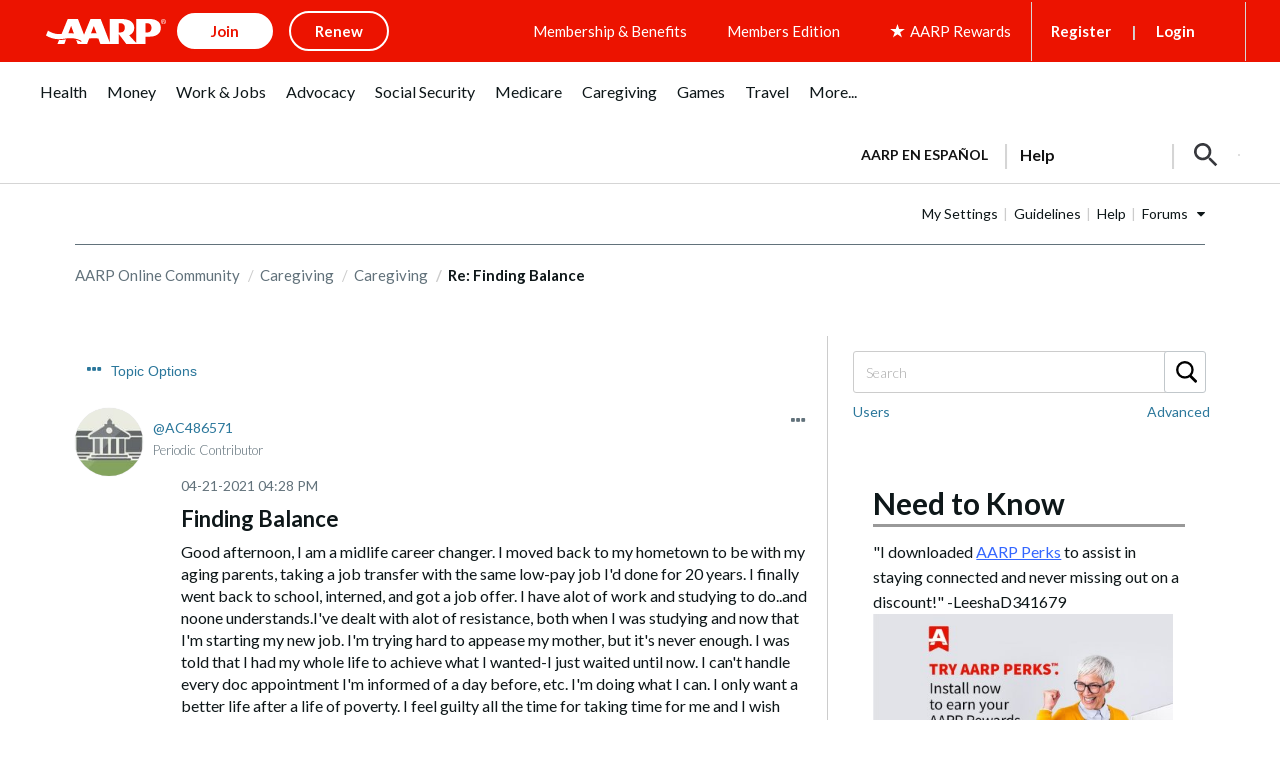

--- FILE ---
content_type: text/html; charset=UTF-8
request_url: https://community.aarp.org/t5/Caregiving/Finding-Balance/m-p/2407060/highlight/true
body_size: 1873
content:
<!DOCTYPE html>
<html lang="en">
<head>
    <meta charset="utf-8">
    <meta name="viewport" content="width=device-width, initial-scale=1">
    <title></title>
    <style>
        body {
            font-family: "Arial";
        }
    </style>
    <script type="text/javascript">
    window.awsWafCookieDomainList = [];
    window.gokuProps = {
"key":"AQIDAHjcYu/GjX+QlghicBgQ/[base64]",
          "iv":"D549jgFGUgAAA6aC",
          "context":"LqDrfAF7abO5Ny6lXm6biywqGkziGbGcHgcYgwcSfq+oTgzLfBZHKViIgyquJl3kGGR0EQ0GmQXdqHyGhx9e4yF4KKokaOYWzBnmVL6KS4m2mkrgHcLBGj1Eo7NFP98hZMsliJhoD5HtFZtvAV5dmLrJKZ0AYc1hTe11YEBtabMXBQWlX24XvA0jdQ/FdVi4+gCyjlP8q8cYJSR0SnyfuQzXOCYBxC04kKxEcXz4qZRaWQ5jnOScxi8q6oG7qp4iBjOGYzuNOmcXaxBFe3faV+caCdxUQUKPeYMUu1yEt2cvME7IbR2Ey8EI226LP7ZZBhA/Edr1VCq1hl0bQyKJX3IsL0iqswBY7I6QCgNzWRd3hCXtNRBTokMQhXklvISg1sY+CQwx68QxfqEex/aQ4mgwS7+hY0N8"
};
    </script>
    <script src="https://bc0439715fa6.967eb88d.us-east-2.token.awswaf.com/bc0439715fa6/1ff0760906d5/e04be9dda55e/challenge.js"></script>
</head>
<body>
    <div id="challenge-container"></div>
    <script type="text/javascript">
        AwsWafIntegration.saveReferrer();
        AwsWafIntegration.checkForceRefresh().then((forceRefresh) => {
            if (forceRefresh) {
                AwsWafIntegration.forceRefreshToken().then(() => {
                    window.location.reload(true);
                });
            } else {
                AwsWafIntegration.getToken().then(() => {
                    window.location.reload(true);
                });
            }
        });
    </script>
    <noscript>
        <h1>JavaScript is disabled</h1>
        In order to continue, we need to verify that you're not a robot.
        This requires JavaScript. Enable JavaScript and then reload the page.
    </noscript>
</body>
</html>